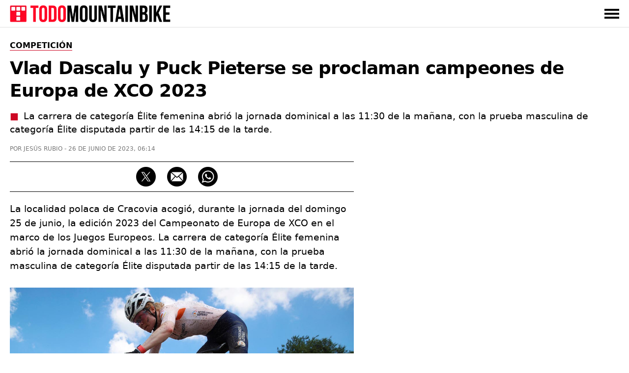

--- FILE ---
content_type: text/html; charset=UTF-8
request_url: https://www.todomountainbike.net/competicion/vlad-dascalu-puck-pieterse-proclaman-campeones-europa-xco-2023
body_size: 13943
content:
<!DOCTYPE html>
<html lang="es">
<head>
  <meta charset="utf-8">
  <meta http-equiv="X-UA-Compatible" content="IE=edge">
  <meta name="viewport" content="initial-scale=1.0,minimum-scale=1.0,maximum-scale=2.0,user-scalable=yes,width=device-width">
  <meta name="robots" content="index, follow, max-image-preview:large, noodp">
<title>Vlad Dascalu y Puck Pieterse se proclaman campeones de Europa de XCO 2023</title>
<link rel="canonical" href="https://www.todomountainbike.net/competicion/vlad-dascalu-puck-pieterse-proclaman-campeones-europa-xco-2023">
<meta name="description" content="La carrera de categoría Élite femenina abrió la jornada dominical a las 11:30 de la mañana, con la prueba masculina de categoría Élite disputada partir de las 14:15 de la tarde.">
<meta property="og:type" content="article">
<meta property="og:title" content="Vlad Dascalu y Puck Pieterse se proclaman campeones de Europa de XCO 2023">
<meta property="og:url" content="https://www.todomountainbike.net/competicion/vlad-dascalu-puck-pieterse-proclaman-campeones-europa-xco-2023">
<meta property="og:description" content="La carrera de categoría Élite femenina abrió la jornada dominical a las 11:30 de la mañana, con la prueba masculina de categoría Élite disputada partir de las 14:15 de la tarde.">
<meta property="og:image" content="https://cdn.todomountainbike.net/images/articles/2023/clasificaciones-campeonato-europa-xco-2023.jpg">
<meta property="og:image:width" content="1200">
<meta property="og:image:height" content="800">
<meta name="twitter:card" content="summary_large_image">
<meta name="twitter:image" content="https://cdn.todomountainbike.net/images/articles/2023/clasificaciones-campeonato-europa-xco-2023.jpg">
<meta name="twitter:site" content="@TodoMTB">
<meta name="twitter:title" content="Vlad Dascalu y Puck Pieterse se proclaman campeones de Europa de XCO 2023">
<meta name="twitter:description" content="La carrera de categoría Élite femenina abrió la jornada dominical a las 11:30 de la mañana, con la prueba masculina de categoría Élite disputada partir de las 14:15 de la tarde.">
<meta name="dc.creator" content="Jesús Rubio">
<meta name="dc.date" content="2023-06-26T06:14:40+02:00">
<meta name="dc.publisher" content="TodoMountainBike">
<script type="application/ld+json">{"@context":"https://schema.org","@graph":[{"@type":"Article","mainEntityOfPage":{"@type":"WebPage","@id":"https://www.todomountainbike.net/competicion/vlad-dascalu-puck-pieterse-proclaman-campeones-europa-xco-2023"},"headline":"Vlad Dascalu y Puck Pieterse se proclaman campeones de Europa de XCO 2023","description":"La carrera de categoría Élite femenina abrió la jornada dominical a las 11:30 de la mañana, con la prueba masculina de categoría Élite disputada partir de las 14:15 de la tarde.","articleBody":"La localidad polaca de Cracovia acogió, durante la jornada del domingo 25 de junio, la edición 2023 del Campeonato de Europa de XCO en el marco de los Juegos Europeos. La carrera de categoría Élite femenina abrió la jornada dominical a las 11:30 de la mañana, con la prueba masculina de categoría Élite disputada partir de las 14:15 de la tarde. En las féminas de máxima categoría, la gran favorita, la neerlandesa Puck Pieterse, no defraudó y se llevó la victoria cruzando la meta en solitario por delante de Mona Mitterwallner, segunda clasificada, y de Sina Frei, tercera en el podio. Jolanda Neff y Loana Lecomte terminaron de completar el Top-5 femenino. En los hombres Élite, el más rápido fue el rumano Vlad Dascalu, primero en cruzar la meta con 14 segundos de ventaja sobre Lars Forster y 19 segundos sobre Luca Braidot, segundo y tercero respectivamente. Luca Schwarzbauer y David Valero, en cuarta y quinta posición, completaron el Top-5 masculino. Clasificaciones del Campeonato de Europa de XCO 2023. Puck Pieterse - 1:18:26 Mona Mitterwallner - 1:18:52 Sina Frei - 1:19:31 Jolanda Neff - 1:19:46 Loana Lecomte - 1:20:03 Anne Terpstra - 1:20:05 Caroline Bohé - 1:20:17 Laura Stigger - 1:20:37 Steffi Haberlin - 1:21:14 Fem Van Empel - 1:21:14 Vlad Dascalu - 1:19:41 Lars Forster - 1:19:55 Luca Braidot - 1:20:00 Luca Schwarzbauer - 1:20:08 David Valero - 1:20:11 Pierre De Froidmont - 1:20:35 Sebastian Fini - 1:20:44 Thomas Litscher - 1:20:49 Marcel Guerrini - 1:20:57 Ondrek Cink - 1:21:10","datePublished":"2023-06-26T06:14:40+02:00","dateModified":"2023-06-26T06:14:40+02:00","author":{"@type":"Person","name":"Jesús Rubio","url":"https://www.todomountainbike.net/autor/jesus-rubio","sameAs":["https://www.linkedin.com/in/jesus-rubio-martinez/"]},"publisher":{"@type":"Organization","name":"TodoMountainBike","url":"https://www.todomountainbike.net","logo":{"@type":"ImageObject","url":"https://cdn.todomountainbike.net/images/logo-todomountainbike-600x60.png","width":600,"height":60},"publishingPrinciples":"https://www.todomountainbike.net/quienes-somos","sameAs":["https://www.youtube.com/@todomountainbike_net","https://x.com/TodoMTB"]},"image":{"@type":"ImageObject","url":"https://cdn.todomountainbike.net/images/articles/2023/clasificaciones-campeonato-europa-xco-2023.jpg","width":800,"height":1200},"url":"https://www.todomountainbike.net/competicion/vlad-dascalu-puck-pieterse-proclaman-campeones-europa-xco-2023","thumbnailUrl":"https://cdn.todomountainbike.net/images/articles/2023/clasificaciones-campeonato-europa-xco-2023.jpg","articleSection":"Competición"},{"@type":"BreadcrumbList","itemListElement":[{"@type":"ListItem","position":1,"name":"TodoMountainBike","item":{"@type":"CollectionPage","@id":"https://www.todomountainbike.net"}},{"@type":"ListItem","position":2,"name":"Competición","item":{"@type":"CollectionPage","@id":"https://www.todomountainbike.net/categoria/competicion"}},{"@type":"ListItem","position":3,"name":"Vlad Dascalu y Puck Pieterse se proclaman campeones de Europa de XCO 2023","item":{"@type":"WebPage","@id":"https://www.todomountainbike.net/competicion/vlad-dascalu-puck-pieterse-proclaman-campeones-europa-xco-2023"}}]}]}</script>
  <link rel="alternate" type="application/rss+xml" title="TodoMountainBike" href="https://www.todomountainbike.net/rss-portada.xml">
    <link rel="preconnect" href="https://cdn.todomountainbike.net/">
  <link rel="preconnect" href="https://www.googletagmanager.com/">
  <link rel="preconnect" href="https://pagead2.googlesyndication.com/">
  <link rel="preconnect" href="https://googleads.g.doubleclick.net">
  <link rel="preconnect" href="https://tpc.googlesyndication.com">
  <link rel="preconnect" href="https://fonts.gstatic.com" crossorigin>
  <link rel="preload" href="https://cdn.todomountainbike.net/images/logo-todomountainbike-600x60.webp" as="image">
  <link rel="dns-prefetch" href="https://www.googletagservices.com/">
  <link rel="dns-prefetch" href="https://www.googleadservices.com/">
  <link rel="dns-prefetch" href="https://fundingchoicesmessages.google.com/">
  <link rel="dns-prefetch" href="https://ajax.googleapis.com/">
  <meta name="msvalidate.01" content="EB564B7E21F06D2F4E998D9BBBE5C0D7">
  <link rel="shortcut icon" type="image/x-icon" href="https://cdn.todomountainbike.net/images/favicon.ico">
  <link rel="icon" href="https://cdn.todomountainbike.net/images/icon.svg" type="image/svg+xml">
  <link rel="icon" href="https://cdn.todomountainbike.net/images/icon.png" type="image/png">
  <link rel="apple-touch-icon" href="https://cdn.todomountainbike.net/images/icon.png" type="image/png">
  <meta name="application-name" content="TodoMountainBike">
  <meta name="msapplication-tooltip" content="TodoMountainBike">
  <meta name="msapplication-starturl" content="https://www.todomountainbike.net">
  <meta name="mobile-web-app-capable" content="yes">
  <meta name="msapplication-task" content="name=TodoMountainBike;action-uri=https://www.todomountainbike.net;icon-uri=https://cdn.todomountainbike.net/images/favicon.ico">
  <meta name="theme-color" content="#FFFFFF">
  <style>@charset "utf-8";a,a:hover,a:visited{color:inherit;text-decoration:none}.header-fixed,.menu{z-index:999;background-color:#fff}.menu ul,.top-nav{-webkit-box-orient:horizontal;max-width:1240px}.header-fixed,.menu,.menu ul{background-color:#fff}#menu-toggle:checked~.menu,#menu-toggle:checked~.menu ul li,.header-fixed{border-bottom:1px solid #e1e1e1;width:100%}.header-fixed{height:55px}.footer-1 p,section{text-align:left}#articleBody h2,#articleBody h3{letter-spacing:-.020em;padding-bottom:20px!important}figcaption,q{font-style:italic}a,abbr,acronym,address,applet,article,aside,audio,b,big,blockquote,body,canvas,caption,center,cite,code,dd,del,details,dfn,div,dl,dt,em,embed,fieldset,figcaption,figure,footer,form,h1,h2,h3,h4,h5,h6,header,hgroup,html,i,iframe,img,ins,kbd,label,legend,li,mark,menu,nav,object,ol,output,p,pre,q,ruby,s,samp,section,small,span,strike,strong,sub,summary,sup,table,tbody,td,tfoot,th,thead,time,tr,tt,u,ul,var,video{margin:0;padding:0;border:0;vertical-align:baseline}html{height:100%;font-size:10px}script,noscript{width:0;height:0;margin:0;padding:0;border:0}article,aside,details,figcaption,figure,footer,header,hgroup,main,menu,nav,section,div{display:block}a,caption,em,figcaption,h1,h2,h3,h4,h5,h6,input,li,ol,p,q,span,strong,time,ul,table,dl{font-family:system-ui,"Segoe UI",Roboto,Helvetica,Arial,sans-serif;-webkit-font-smoothing:antialiased}strong,b{font-weight:600}.center,.pagination-box,figcaption,#footer{text-align:center}.clear{clear:both}.no-style-list{list-style:none}.no-style-list:before{content:none!important}.relative{position:relative}#barraaceptacion{padding:20px;background-color:#000;color:#fff;font-family:system-ui,"Segoe UI",Roboto,Helvetica,Arial,sans-serif;font-size:1.2rem;text-align:center;line-height:2rem}.info{color:#FCF306!important}#menu-toggle,.invisible,.linea-footer,.mobile{display:none}img.invisible{display:none;height:0!important;width:0!important;padding:0!important;margin:0!important;border:none!important}.header-fixed,.logo{display:block;padding:0;margin:0}.header-fixed{position:fixed;top:0}.logo{text-indent:-9999px;width:340px;height:34px}.top-nav{display:-webkit-box;display:-ms-flexbox;display:flex;-webkit-box-direction:normal;-ms-flex-direction:row;flex-direction:row;-webkit-box-align:center;-ms-flex-align:center;align-items:center;-webkit-box-pack:justify;-ms-flex-pack:justify;justify-content:space-between;color:#000;height:55px;text-transform:uppercase;margin:0 auto;padding:0}#menu-toggle:checked~.menu,.menu-button-container{-webkit-box-orient:vertical;-webkit-box-direction:normal}.top-nav a,top-nav a:visited{color:#000;text-decoration:none}.top-nav a:hover{color:#cd0723;text-decoration:none}.menu{display:none}.menu ul{width:100%;-webkit-box-direction:normal;-ms-flex-direction:row;flex-direction:row;list-style-type:none;margin:0;padding:0}.menu ul li{margin:0;overflow:hidden}.menu-button-container{display:-webkit-box;display:-ms-flexbox;display:flex;height:100%;width:30px;cursor:pointer;-ms-flex-direction:column;flex-direction:column;-webkit-box-pack:center;-ms-flex-pack:center;justify-content:center;-webkit-box-align:center;-ms-flex-align:center;align-items:center}.menu-text{-webkit-box-pack:end;-ms-flex-pack:end;justify-content:flex-end}.menu-button,.menu-button::after,.menu-button::before{display:block;background-color:#000;position:absolute;height:4px;width:30px}.in-article,.in-article600{display:flex;text-align:center!important;}.article-1,.article-2,.article-3,.article-4,.article-5,.article-6{position:relative;background:#090909}.menu-button::before{content:'';margin-top:-8px}.menu-button::after{content:'';margin-top:8px}#menu-toggle:checked+.menu-button-container .menu-button::before{margin-top:0;-webkit-transform:rotate(405deg);-ms-transform:rotate(405deg);transform:rotate(405deg)}#menu-toggle:checked+.menu-button-container .menu-button{background:#fff0}#menu-toggle:checked+.menu-button-container .menu-button::after{margin-top:0;-webkit-transform:rotate(-405deg);-ms-transform:rotate(-405deg);transform:rotate(-405deg)}#menu-toggle:checked~.menu{display:block;position:absolute;top:56px;-ms-flex-direction:column;flex-direction:column;max-width:1240px;-webkit-box-pack:center;-ms-flex-pack:center;justify-content:center;-webkit-box-align:center;-ms-flex-align:center;align-items:center;padding-bottom:20px}#menu-toggle:checked~.menu-button-container{display:-webkit-box;display:-ms-flexbox;display:flex}#menu-toggle:checked~#menu-toggle~.menu ul>li{height:0;margin:0;padding:0;border:0}#menu-toggle:checked~.menu ul li{padding:8px 0;display:-webkit-box;display:-ms-flexbox;display:flex;-webkit-box-pack:left;-ms-flex-pack:left;justify-content:left;margin:0;color:#000;background-color:#fff;font-size:14px;font-weight:600}.last-child{margin-bottom:30px!important}.last-menu{height:40px;border-bottom:none!important;display:-webkit-box!important;display:-ms-flexbox!important;display:flex!important;-webkit-box-orient:horizontal!important;-webkit-box-direction:normal!important;-ms-flex-direction:row!important;flex-direction:row!important;-webkit-box-align:center!important;-ms-flex-align:center!important;align-items:center!important;-webkit-box-pack:justify!important;-ms-flex-pack:justify!important;justify-content:space-between!important;width:80%!important;margin-left:auto!important;margin-right:auto!important;margin-top:20px!important}.title-menu{letter-spacing:0!important;border-bottom:1px solid #e7e7e7!important;overflow:visible!important;line-height:17px!important}.title-menu span{display:block!important;border-bottom:1px solid #cd0723!important;padding-bottom:8px!important;margin-bottom:-9px!important;font-size:17px!important;line-height:17px!important}.searchbox input{width:100%;height:30px;border:1px solid #000;margin:20px 0;padding:10px;color:#757575;font-size:13px;background-color:#fff;-webkit-appearance:none;text-transform:uppercase}.contenedor{display:block;background-color:#fff;color:#000;z-index:1;width:100%;max-width:1240px;margin:0 auto;padding-bottom:30px;padding-top:55px}.title-section{letter-spacing:0;border-bottom:1px solid #e1e1e1;overflow:visible;width:100%;height:31px;padding:5px 0}.title-shadow{text-shadow:1px 1px 15px #383838}.title-home{color:#fff;border:none!important}.title-home:before{content:"Portada";color:#000;border-bottom:1px solid #cd0723;padding:3px 0;margin:9px 0;font-size:17px;line-height:17px;text-transform:uppercase;font-weight:700}.title-section h1,.title-section h2,.title-section h3,.title-section span{display:inline-block;border-bottom:1px solid #cd0723;padding:5px 0;margin:9px 0;font-size:18px;line-height:17px;text-transform:uppercase;font-weight:600}.footer-1 p,.footer-2 p,.footer-2 ul,.footer-3 p,.footer-3 ul{font-size:15px}.grid-portada{list-style:none;display:grid;grid-auto-columns:1fr;grid-template-columns:repeat(8,1fr);grid-template-rows:350px 250px;grid-gap:15px;grid-template-areas:"article-1 article-1 article-1 article-1 article-2 article-2 article-2 article-2 " "article-1 article-1 article-1 article-1 article-3 article-3 article-4 article-4 ";width:100%;padding-top:30px;padding-bottom:30px}.grid-portada-down{display:-ms-grid;display:grid;grid-auto-columns:1fr;-ms-grid-columns:1fr 2px 1fr 2px 1fr;grid-template-columns:1fr 1fr 1fr;-ms-grid-rows:300px;grid-template-rows:300px;grid-gap:15px;grid-template-areas:"article-1 article-2 article-3";width:100%;padding-top:15px}.grid-categorias-portada,.grid-footer,.grid-related,.grid-secciones-articulo,.grid-videos,.grid-master{grid-auto-columns:1fr;-ms-grid-rows:auto;grid-template-rows:auto}.grid-categorias-portada img:hover,.grid-portada img:hover,.grid-master article:hover,.grid-portada-down article:hover,.grid-related img:hover,.grid-secciones-articulo img:hover,.grid-videos img:hover{-webkit-filter:brightness(115%);filter:brightness(115%)}.about-nav li a:hover,.grid-categorias-portada a:hover,.grid-related a:hover,.grid-master a:hover,.grid-secciones-articulo a:hover,.grid-videos a:hover,.legal-nav li a:hover,.redhover:hover,.site-nav li a:hover{text-decoration:none;color:#cd0723}.grid-portada a:hover,.grid-portada-down a:hover{text-decoration:none;color:#fff}.article-1{grid-area:article-1}.article-2{grid-area:article-2}.article-3{grid-area:article-3}.article-4{grid-area:article-4}.article-5{grid-area:article-5}.article-6{grid-area:article-6}.hero{position:absolute;width:100%;height:100%;object-fit:cover;top:0;left:0;right:0;bottom:0;opacity:.8;filter:alpha(opacity=80)}.header-portada{position:absolute;bottom:10px;left:10px;width:calc(100% - 30px);height:auto;margin:0;padding:0}.title-portada{font-size:31px;font-weight:600;color:#fff;line-height:37px;margin:10px 0;padding:0}.title-post{margin:10px 0}.categoria-portada,.fecha-portada,.author-portada,.article-category-portada{font-size:11px;color:#fff;line-height:11px;margin:0}.categoria-portada{font-weight:600;padding:4px 6px;background-color:#cd0723;text-transform:uppercase;display:inline}.boton-ver-mas,.fecha-portada,.author-portada,.article-category-portada{font-weight:400;text-transform:uppercase}.categoria-master{position:relative;bottom:18px}.fecha-portada,.author-portada,.article-category-portada{padding:0}.author-portada:after,.article-category-portada:before{content:" | "}.title-xs-portada{font-size:21px;line-height:27px}.title-xs{font-size:21px;line-height:27px}.title-xxs{font-size:21px;line-height:27px}.black{color:#000!important}.grey{color:#757575!important}.no-bottom{padding-bottom:0!important}.more5-bottom{padding-bottom:5px!important}.no-margin-bottom{margin-bottom:0!important}.no-margin-top{margin-top:0!important}.relative{position:relative}.margin-20{margin:20px 0!important}.no-top{padding-top:0!important}.top-35{padding-top:35px!important}.link-articulo{width:100%;height:100%;position:absolute;top:0;left:0}.grid-categorias-portada,.grid-secciones-articulo{display:-ms-grid;display:grid;-ms-grid-columns:1fr 50px 1fr 50px 1fr;grid-template-columns:1fr 1fr 1fr;grid-gap:50px 50px;grid-template-areas:"section-1 section-2 section-3";width:100%;padding-top:30px}.grid-secciones-articulo{padding-top:0}.section-1{-ms-grid-row:1;-ms-grid-column:1;grid-area:section-1}.section-2{-ms-grid-row:1;-ms-grid-column:3;grid-area:section-2}.section-3{-ms-grid-row:1;-ms-grid-column:5;grid-area:section-3}.boton-ver-mas{float:right;font-size:12px;line-height:24px;padding-top:14px;color:#757575;text-decoration:none;cursor:pointer}.boton-ver-mas:hover{color:#cd0723!important}.boton-ver-mas:visited{color:#757575}.top-section-article,.down-section-article{display:block;padding-bottom:20px;padding-top:20px}#articleSection{text-transform:uppercase;display:inline;border-bottom:solid 1px #cd0723;font-size:16px;font-weight:600;color:#000;line-height:16px;margin:0}.articleSection,.categoria-section{padding:4px 6px;text-transform:uppercase;background-color:#cd0723;display:inline}#articleSubSection{padding:3px 6px;text-transform:uppercase;background-color:#fff;border:solid 1px #000}.top-section-article img,.down-section-article img{width:100%;height:200px;margin:0;padding:0;display:block;object-fit:cover}.top-section-article a{width:100%;height:-webkit-fit-content;height:-moz-fit-content;height:fit-content;margin:0;padding:0;position:relative}.categoria-section{font-size:11px;font-weight:600;color:#fff;line-height:11px;margin:0;position:absolute;left:0;bottom:0}.footer-1 span,.grid-footer{margin-left:auto;margin-right:auto}.grid-related,.grid-videos{display:-ms-grid;display:grid;-ms-grid-columns:1fr 30px 1fr 30px 1fr 30px 1fr;grid-template-columns:1fr 1fr 1fr 1fr;grid-gap:0 30px;grid-template-areas:"content-1 content-2 content-3 content-4";width:100%;padding-top:5px}.grid-master,.grid-section-article-post{display:-ms-grid;display:grid;-ms-grid-columns:1fr 30px 1fr 30px 1fr 30px 1fr 30px 1fr;grid-template-columns:repeat(5,1fr);grid-gap:0 30px;width:100%;padding-top:5px}.grid-related{padding-bottom:30px}.grid-posts{grid-template-areas:none;grid-template-columns:1fr 1fr 1fr 1fr 1fr;-ms-grid-columns:1fr 30px 1fr 30px 1fr 30px 1fr 30px 1fr}.related-1,.video-1{-ms-grid-row:1;-ms-grid-column:1;grid-area:content-1}.related-2,.video-2{-ms-grid-row:1;-ms-grid-column:3;grid-area:content-2}.related-3,.video-3{-ms-grid-row:1;-ms-grid-column:5;grid-area:content-3}.related-4,.video-4{-ms-grid-row:1;-ms-grid-column:7;grid-area:content-4}.footer-1,.footer-2,.footer-3{-ms-grid-row:1}#footer{width:100%;padding:30px 0;background-color:#000;color:#e1e1e1;position:absolute;z-index:100;overflow:hidden}.grid-footer{display:-ms-grid;display:grid;-ms-grid-columns:2fr 1fr 1fr;grid-template-columns:2fr 1fr 1fr;grid-gap:0;grid-template-areas:"footer-1 footer-2 footer-3";max-width:1240px}.footer-1{-ms-grid-column:1;grid-area:footer-1;border-right:1px solid #e1e1e1}.footer-1 p{color:#e1e1e1;padding:30px 50px;line-height:25px}.footer-1 span{display:inline-block;padding-bottom:30px}.footer-2{-ms-grid-column:2;grid-area:footer-2}.footer-3{-ms-grid-column:3;grid-area:footer-3}.logo-footer{display:block;text-indent:-9999px;width:334px;height:35px;margin:0}.footer-facebook,.footer-instagram,.footer-twitter,.footer-youtube,.footer-whatsapp,.footer-google-news,.footer-mail,.footer-threads{text-indent:-9999px;width:40px;height:40px;background-size:40px 40px;background-repeat:no-repeat;float:left;margin-right:20px;display:block}.footer-google-news{background-image:url(https://cdn.todomountainbike.net/images/footer-google-newsv1.png)}@supports (background-image:url(https://cdn.todomountainbike.net/images/footer-google-newsv1.webp)){.footer-google-news{background-image:url(https://cdn.todomountainbike.net/images/footer-google-newsv1.webp)}}.footer-mail{background-image:url(https://cdn.todomountainbike.net/images/footer-mailv1.png)}@supports (background-image:url(https://cdn.todomountainbike.net/images/footer-mailv1.webp)){.footer-mail{background-image:url(https://cdn.todomountainbike.net/images/footer-mailv1.webp)}}.footer-whatsapp{background-image:url(https://cdn.todomountainbike.net/images/footer-whatsappv1.png)}@supports (background-image:url(https://cdn.todomountainbike.net/images/footer-whatsappv1.webp)){.footer-whatsapp{background-image:url(https://cdn.todomountainbike.net/images/footer-whatsappv1.webp)}}.footer-facebook{background-image:url(https://cdn.todomountainbike.net/images/footer-facebookv2.png)}@supports (background-image:url(https://cdn.todomountainbike.net/images/footer-facebookv1.webp)){.footer-twitter{background-image:url(https://cdn.todomountainbike.net/images/footer-facebookv1.webp)}}.footer-twitter{background-image:url(https://cdn.todomountainbike.net/images/footer-xtwitterv1.png)}@supports (background-image:url(https://cdn.todomountainbike.net/images/footer-xtwitterv1.webp)){.footer-twitter{background-image:url(https://cdn.todomountainbike.net/images/footer-xtwitterv1.webp)}}.footer-youtube{background-image:url(https://cdn.todomountainbike.net/images/footer-youtubev1.png)}@supports (background-image:url(https://cdn.todomountainbike.net/images/footer-youtubev1.webp)){.footer-youtube{background-image:url(https://cdn.todomountainbike.net/images/footer-youtubev1.webp)}}.footer-2 p,.footer-3 p{color:#fff;margin:0;padding:0;text-transform:uppercase;font-weight:600}.footer-2 ul,.footer-3 ul{color:#e1e1e1;margin:6px 0;padding:0;font-weight:400;list-style:none}.footer-2 p,.footer-2 ul{text-align:left;padding-left:100px}.footer-2 ul li,.footer-3 ul li{padding:7px 0}.footer-3 p,.footer-3 ul{text-align:right}#Article{padding-bottom:30px;margin:0;min-height:1000px;padding-top:30px}.articleSection{font-size:13px;font-weight:600;color:#fff;line-height:13px;margin:0}#articleSubSection{font-size:13px;font-weight:600;color:#000;line-height:13px}.article-metadata{display:inline-flex;list-style:none}.article-date{margin-left:2px}#category-name,#headline,#tag-name{font-size:36px;font-weight:700;color:#000;line-height:46px;margin:15px 0;padding:0;letter-spacing:-.025em;text-transform:none}#category-description,#tag-description{font-size:18px;line-height:26px;display:block;margin-bottom:10px;padding:0;color:#383838}#author,#category-title,#datePublished,#tag-title{font-size:12px;font-weight:400;color:#757575;line-height:12px;margin:0;padding:0;text-transform:uppercase}#author:before{content:"POR "}#author:after{content:" - "}.content-post-box{width:100%;display:-webkit-box;display:-ms-flexbox;display:flex;-webkit-box-pack:justify;-ms-flex-pack:justify;justify-content:space-between}#articleBody{width:700px;text-align:left;display:block;padding:0;margin:0}#articleBody table{border:none;width:100%}#articleBody a{font-weight:600;text-decoration:underline;text-decoration-color:#cd0723}#articleBody a:hover{color:#cd0723}#articleBody h2{font-size:24px;font-weight:600;color:#000;line-height:34px}#articleBody h3{font-size:21px;font-weight:600;color:#000;line-height:31px;padding:0}#articleBody dl,#articleBody ol,#articleBody p,#articleBody ul,#articleBody table{font-size:19px;font-weight:400;color:#000;line-height:29px;padding-bottom:20px;margin:0}#articleBody ul li,#articleBody ol li,#articleBody dl dt,#articleBody dl dd{margin-bottom:10px}#articleBody ul li p,#articleBody ol li p{display:inline}#articleBody ul,#articleBody dl{list-style:none}#articleBody ul li:before{content:"■";color:#cd0723;padding-right:10px}#articleBody ol,#articleBody ul,#articleBody dl{list-style-position:inside}#articleBody dt{font-weight:700}#articleBody img,#articleBody div{display:block;border:none;height:auto;margin:0 auto;padding-bottom:20px;}#articleBody img,#articleBody figure{border:none;width:100%;height:auto;margin:0}.social-share{width:700px;height:40px;margin:20px 0;padding:10px 0;border-top:solid 1px;border-bottom:solid 1px;text-align:center}.social-share p{display:none}.social-share li{display:inline-block}#ads-sticky_250{width:300px;height:250px;padding:0;float:right;position:sticky;position:-webkit-sticky;top:90px;margin-top:-60px;min-height:250px}#ads-sticky_600{width:300px;height:600px;padding:0;float:right;position:sticky;position:-webkit-sticky;top:90px;margin-top:-60px;min-height:250px}.ad-300x600{display:block;margin-left:auto;margin-right:auto;width:300px;height:600px;padding:0}figcaption{color:#757575;display:block;background-color:#fff;width:100%;margin:0;padding:0;border:0;font-size:13px;line-height:20px;top:-20px!important;position:relative}.videodiv embed,.videodiv iframe,.videodiv object{width:100%;height:420px;margin:0;padding:0}.videodivbox{width:100%;height:420px;overflow:hidden;margin-bottom:20px;display:block}.instagram-media,.twitter-tweet{margin:0 auto 20px!important}p#description{font-size:19px!important;line-height:27px!important;letter-spacing:0!important;margin-bottom:20px}p#description:before{content:"■";color:#cd0723;padding-right:10px}.price{display:block;font-size:19px;line-height:29px;font-weight:700;float:left}.check-out{display:block;float:right;font-size:15px;line-height:29px;font-weight:700;color:#fff;background-color:#cd0723;padding:0 10px}.check-out a:hover{color:#fff!important}.img25{width:25%!important}.separator{width:100%;border-top:solid 3px #222;margin:20px 0}@media only screen and (max-width:300px){.logo{width:200px!important;height:20px!important}}@media only screen and (min-width:600px) and (max-width:1240px){.content-post-box{margin-left:auto;margin-right:auto;display:block!important}#ads-sticky_600{display:block!important;width:100%;height:600px;text-align:center;position:relative;top:auto;padding:0;float:none!important;margin-top:0;margin-left:auto;margin-right:auto}.top-nav,.deeplinking{padding-left:15px;padding-right:15px}.menu ul,.deeplinking{width:100%;max-width:calc(100% - 30px)}#menu-toggle:checked~.menu{overflow-y:scroll;-webkit-overflow-scrolling:touch;left:0;padding-left:15px}.last-menu{width:100%!important;max-width:calc(100% - 30px)!important;padding:20px 15px!important}.searchbox input{width:calc(100% - 30px)}.contenedor{max-width:calc(75%)!important;overflow-x:hidden}.grid-footer{max-width:calc(75%)!important}.title-xs{font-size:17px;line-height:23px}.categoria-portada,.fecha-portada,.author-portada,.article-category-portada{font-size:9px;line-height:9px}.down-section-article img{width:25%!important}}@media only screen and (max-width:1240px){.separator{width:calc(100% + 30px);margin-left:-15px}.title-xs{font-size:21px!important;line-height:27px!important}.title-xxs{font-size:19px!important;line-height:25px!important}.content-1{grid-area:content-1}.content-2{grid-area:content-2}.content-3{grid-area:content-3}.content-4{grid-area:content-4}.content-5{grid-area:content-5}.deeplinking-box{overflow-x:scroll!important}.videodiv embed,.videodiv iframe,.videodiv object{height:230px!important}.videodivbox{height:230px!important}.short{aspect-ratio:9 / 16!important}.videobox lite-youtube{}.border-top{border-top:solid 1px #e1e1e1}.no-border-top{border-top:none!important}.bottom-10{padding-bottom:10px!important}.content-post-box{display:block}.mobile{display:block!important}.logo{width:240px;height:24px}.top-nav,.deeplinking{padding-left:15px;padding-right:15px}.menu ul,.deeplinking{width:100%;max-width:calc(100% - 30px)}#menu-toggle:checked~.menu{overflow-y:scroll;-webkit-overflow-scrolling:touch;left:0;padding-left:15px}.last-menu{width:100%!important;max-width:calc(100% - 30px)!important;padding:20px 15px!important}.searchbox input{width:calc(100% - 30px)}.contenedor{max-width:calc(100% - 30px)}.grid-portada{list-style:none;display:grid;grid-template-columns:1fr;grid-template-rows:repeat(4,250px);grid-gap:10px;padding-top:30px;padding-bottom:30px;grid-template-areas:"article-1" "article-2" "article-3" "article-4"}.grid-portada-down{display:-ms-grid;display:grid;-ms-grid-columns:1fr;grid-template-columns:1fr;-ms-grid-rows:280px 2px 280px 2px 280px;grid-template-rows:280px 280px 280px;grid-gap:15px;grid-template-areas:"article-1" "article-2" "article-3"}.article-1,.article-2,.article-3,.article-4,.article-5,.article-6,.footer-1,.footer-2,.footer-3,.section-1,.section-2,.section-3{-ms-grid-column:1}.article-1,.section-1{-ms-grid-row:1}.article-2,.footer-3,.section-2{-ms-grid-row:3}.article-3,.section-3{-ms-grid-row:5}.title-portada{font-size:21px;line-height:27px}.title-post{font-size:31px;font-weight:600;color:#fff;line-height:37px;margin:10px 0;padding:0}.no-margin-right{margin-right:0!important}.no-padding-top{padding-top:0!important}.grid-categorias-portada,.grid-secciones-articulo{display:-ms-grid;display:grid;-ms-grid-columns:1fr;grid-template-columns:1fr;-ms-grid-rows:auto;grid-template-rows:auto;grid-gap:0;grid-template-areas:"section-1" "section-2" "section-3"}.grid-posts{grid-template-areas:none!important}.grid-related,.grid-videos,.grid-master{display:grid;grid-template-columns:1fr 1fr;grid-template-rows:auto;grid-gap:15px;grid-template-areas:"content-1 content-1" "content-2 content-3" "content-4 content-5";padding-top:30px;padding-bottom:15px}.grid-section-article-post{display:flex;overflow:auto;width:100%;scroll-snap-type:x mandatory}.down-section-article{flex:0 0 60vw;scroll-snap-align:center}.related-1,.video-1{-ms-grid-row:1;-ms-grid-column:1}.related-2,.video-2{-ms-grid-row:3;-ms-grid-column:1}.related-3,.video-3{-ms-grid-row:5;-ms-grid-column:1}.related-4,.video-4{-ms-grid-row:7;-ms-grid-column:1}.grid-footer{display:-ms-grid;display:grid;-ms-grid-columns:1fr;grid-template-columns:1fr;-ms-grid-rows:auto;grid-template-rows:auto;grid-gap:1px 1px;grid-template-areas:"footer-1" "footer-2" "footer-3"}.footer-1{border:none;-ms-grid-row:1}.footer-1 p{text-align:center;padding:30px}.footer-2{-ms-grid-row:2}.logo-footer{width:280px;height:29px;margin:0 auto}.linea-footer{display:block;height:1px;border:0;border-top:1px solid #e1e1e1;padding:0;width:80%;margin-left:auto;margin-right:auto;margin-bottom:30px}.footer-2 p,.footer-2 ul,.footer-3 p,.footer-3 ul{text-align:center;padding:5px 0}#Article{padding-bottom:20px}#category-name,#headline,#tag-name{font-size:27px;line-height:37px;font-weight:700}#category-description,#tag-description{font-size:17px;line-height:27px}#articleBody,.social-share{width:100%}#articleBody ol,#articleBody p,#articleBody ul{font-size:19px}#articleBody table{font-size:1.6rem}#articleBody img{width:calc(100% + 30px);margin-left:-15px;object-fit:cover}#ads-sticky_250{display:block!important;width:100%;height:250px;text-align:center;position:relative;top:auto;padding:0;float:none!important;margin-top:0;margin-left:auto;margin-right:auto}#ads-sticky_600{display:block!important;width:100%;height:600px;text-align:center;position:relative;top:auto;padding:0;float:none!important;margin-top:0;margin-left:auto;margin-right:auto}.in-article,.ad-300x250{display:block!important;width:calc(100% + 30px)!important;min-height:250px;margin-left:-15px!important;margin-bottom:10px!important;padding:0;text-align:center!important}.in-article600{display:block!important;width:300px!important;height:600px;margin:0 auto 20px auto!important;padding:0;text-align:center;overflow:hidden;min-height:250px}.ad-in-article{display:block;margin:10px 0;text-align:center}.ad-slot{position:relative;display:block;width:100%;max-width:300px;margin:0 auto}.ad-slot::before{content:"";display:block;width:100%;aspect-ratio:300/250}.ad-slot>ins.adsbygoogle{position:absolute;inset:0;display:block!important;width:100%!important;height:100%!important;margin:0!important;float:none!important;text-align:center!important;font-size:0;line-height:0}@media (min-width:380px){.ad-slot{max-width:336px}.ad-slot::before{aspect-ratio:336/280}}.ad-300x600{display:block;margin-left:auto;margin-right:auto;width:100%;height:600px;padding:0;overflow:hidden}}.section-category,.section-tag{display:block;width:100%;padding-top:75px;padding-bottom:10px;margin:0;border-bottom:1px solid #e1e1e1;text-align:center}.section-category p,.section-tag p{max-width:1240px;margin:0 auto}.admazon-box{width:100%;min-height:250px;text-align:center!important}.admazon{width:300px;height:250px;margin:0 auto;display:block;text-indent:-9999px}#category-title,#tag-title{font-size:15px;font-weight:600;color:#000;line-height:15px;margin:0;text-transform:uppercase;border-bottom:solid 1px #cd0723}.pagination-box{width:100%;margin:0;padding:20px 0}.pagination{display:inline-block;margin-left:auto;margin-right:auto}.pagination a,.pagination span{color:#000;float:left;padding:8px 16px;text-decoration:none;border:1px solid #757575;font-size:17px;font-weight:600;margin:0 20px}.pagination span{text-decoration:line-through}.pagination a.active{background-color:#4caf50;color:#fff;border:1px solid #4caf50}.pagination a:hover:not(.active){color:#fff;background-color:#cd0723}q:after,q:before{font-style:normal;content:'"'}.content-about-box{display:block;width:100%;max-width:800px;margin:0 auto;padding-top:30px}.header-box{display:-ms-grid;display:grid}ins.adsbygoogle[data-ad-status="unfilled"]{visibility:hidden;}ins.adsbygoogle-noablate[data-anchor-shown="true"]{position:fixed;left:0;right:0;bottom:0;margin:0 auto;max-width:100vw;z-index:2147483647}@media (min-width:1024px){ins.adsbygoogle-noablate[data-anchor-shown="true"]{max-width:1240px}}@media (max-width:1023px){body:has(ins.adsbygoogle-noablate[data-anchor-shown="true"]){padding-bottom:120px}}ins.adsbygoogle{display:block !important;margin: 0 auto !important;float: none !important;font-size:inherit;line-height:inherit}.gcsc-find-more-on-google-branding,.gcse-branding,.gcsc-branding{display:none!important}.gsc-control-cse{margin:0!important;padding:0!important}.author-img-link{height:200px!important}.shoplink{padding:10px;background-color:#cd0723;color:#ffffff!important;font-weight:700;text-align:center;display:block;width:80%;margin:0 auto;border:solid 1px #000}.shoplink:hover{color:#ffffff!important;text-decoration:underline!important}.shoplink:after{display:block;content:"* Accediendo a este enlace, estás apoyando a TodoMountainBike con una pequeña comisión de la venta.";font-size:1.4rem;font-weight:400;line-height:2.4rem}.videobox{margin-bottom:20px!important;width:calc(100% + 30px);margin-left:-15px!important;height:auto!important;aspect-ratio:16 / 9;padding:0!important}.vframe{margin-bottom:20px!important;width:100%;height:auto!important;aspect-ratio:16 / 9;padding:0!important}.related-articles{display:inline-block}.no-padding-bottom{padding-bottom:0!important}.full-title-link{width:100%;height:100%;display:block;text-decoration:none}.m20bottom{margin-bottom:20px}.summary{font-size:15px;line-height:25px;margin-top:10px;color:#383838}.section-links{list-style:none}.section-links li{display:inline-flex}.social-footer{display:inline-flex;margin-bottom:30px}.full-title-link:visited{color:inherit!important;text-decoration:none!important}.adslot_1{min-width:300px;min-height:250px}p.square:before{list-style:none;content:"■";color:#cd0723;padding-right:10px}.no-decoration{text-decoration:none!important}.slot_250{display:block;margin-left:auto;margin-right:auto;width:300px;height:250px!important;padding:0}.slot_600{display:block;margin-left:auto;margin-right:auto;width:100%;height:600px!important;padding:0}.top20{padding-top:20px}.resume{font-size:15px;line-height:25px;margin:0;padding-bottom:10px}.deeplinking{width:100%;background:#f5f5f5;border-bottom:solid 1px #e3e3e3}.deeplinking-box{white-space:nowrap;width:100%;height:32px;display:flex;font-size:15px;max-width:1240px;margin:0 auto;color:#1e1e1e;overflow:hidden}.deeplinking-title{padding-right:15px;font-weight:700;line-height:32px}.deeplinking-list{list-style:none;display:flex;width:100%;justify-content:space-between}.deeplinking-list-item{padding:0;margin-right:10px;line-height:32px}.deeplinking-last-item{margin-right:0!important}.deeplinking-list-item:before{content:"■";color:#cd0723;padding-right:5px}.aviso-traduccion{font-style:italic;color:#000;font-size:15px;padding:0 0 20px 0;width:100%;display:block;margin:0 auto;margin-bottom:20px}#articleBody figure{margin:10px 0}#articleBody figure picture{display:block;line-height:0}#articleBody .content-block,#articleBody .content-block img{display:block;border:0;height:auto;margin:0 auto}#articleBody .content-block{padding-bottom:20px}#articleBody figure img{padding-bottom:0}#articleBody figure>figcaption{margin-top:8px}#articleBody figure img{display:block;width:100%;max-width:100%;height:auto;margin:0}@media(max-width:1240px){#articleBody img{width:100%;margin-left:0;object-fit:contain}}@media(max-width:768px){#articleBody figure>img,#articleBody figure picture>img{width:100vw;max-width:100vw;margin-left:50%;transform:translateX(-50%);height:auto}}@supports(width:100svw){@media(max-width:768px){#articleBody figure>img,#articleBody figure picture>img{width:100svw;max-width:100svw;margin-left:50%;transform:translateX(-50%)}}}@media(max-width:768px){body{overflow-x:hidden}}#articleBody figure>figcaption{color:#757575;display:block;width:100%;margin:6px 0 0;padding:0;border:0;font-size:clamp(14px,0.94rem + 0.1vw,16px);line-height:1.45;position:static;top:auto;box-sizing:border-box}@media(max-width:768px){#articleBody figure>figcaption{padding-inline:16px;margin-top:8px}}.tmb-ad-inarticle-mobile{display:none}.tmb-ad-inarticle-mobile .tmb-ad-slot{display:block;position:relative;clear:both;width:100%;max-width:100%;margin:0 auto;box-sizing:border-box;overflow:hidden}@media(max-width:768px){.tmb-ad-inarticle-mobile{display:block;margin:10px 0}.tmb-ad-inarticle-mobile .tmb-ad-slot{--w:336;--h:280;width:100vw!important;max-width:100vw!important;margin-left:50%!important;transform:translateX(-50%)!important;min-height:calc(100vw*var(--h)/var(--w))}}@supports(width:100svw){@media(max-width:768px){.tmb-ad-inarticle-mobile .tmb-ad-slot{width:100svw!important;max-width:100svw!important;margin-left:50%!important;transform:translateX(-50%)!important;min-height:calc(100svw*var(--h)/var(--w))}}}.tmb-ad-inarticle-mobile .tmb-ad-slot>ins.adsbygoogle{display:block!important;width:100%!important;height:auto!important;margin:0!important;line-height:0;font-size:0;float:none!important;text-align:center!important}</style>
<script async src="https://pagead2.googlesyndication.com/pagead/js/adsbygoogle.js?client=ca-pub-7834895389070797" crossorigin="anonymous"></script>
<script async src="https://www.googletagmanager.com/gtag/js?id=G-V0DRVKZX85"></script>
<script>
window.dataLayer = window.dataLayer || [];
function gtag(){dataLayer.push(arguments);}
gtag('js', new Date());
gtag('config', 'G-V0DRVKZX85');
</script>
</head>

<body>
  <header class="header-fixed">
    <div class="top-nav">
      <div id="logo">
        <figure>
          <a href="https://www.todomountainbike.net">
            <picture>
              <source srcset="https://cdn.todomountainbike.net/images/logo-todomountainbike-600x60.webp" type="image/webp">
              <source srcset="https://cdn.todomountainbike.net/images/logo-todomountainbike-600x60.png" type="image/png">
              <img class="logo" src="https://cdn.todomountainbike.net/images/logo-todomountainbike-600x60.webp" width="340" height="34" alt="TodoMountainBike">
            </picture>
          </a>
        </figure>
      </div>
      <input id="menu-toggle" type="checkbox">
      <label class='menu-button-container' for="menu-toggle">
        <span class='menu-button'></span>
      </label>
      <nav class="menu">
        <div class="searchbox">
          <form action="https://www.todomountainbike.net/buscador" method="get">
            <input name="buscar" id="buscar" type="search" value="" maxlength="100" placeholder="Buscar en TodoMountainBike">
          </form>
        </div>
        <ul>
          <li class="title-menu last-child"><span>Secciones</span></li>
          <li><a href="https://www.todomountainbike.net/categoria/general">General</a></li>
          <li><a href="https://www.todomountainbike.net/categoria/bicicletas">Bicicletas</a></li>
          <li><a href="https://www.todomountainbike.net/categoria/componentes">Componentes</a></li>
          <li><a href="https://www.todomountainbike.net/categoria/equipamiento">Equipamiento</a></li>
          <li><a href="https://www.todomountainbike.net/categoria/mecanica">Mecánica</a></li>
          <li><a href="https://www.todomountainbike.net/categoria/competicion">Competición</a></li>
          <li><a href="https://www.todomountainbike.net/categoria/pruebas">Pruebas</a></li>
          <li class="last-child"><a href="https://www.todomountainbike.net/categoria/videos">Vídeos</a></li>
        </ul>
        <ul>
          <li class="title-menu"><span>Redes sociales</span></li>
          <li class="last-menu"><a class="footer-twitter" href="https://x.com/TodoMTB" target="_blank" rel="me noopener noreferrer nofollow" aria-label="Perfil de TodoMountainBike en X (Twitter)"><span aria-hidden="true">X</span></a><a class="footer-youtube no-margin-right" href="https://www.youtube.com/@todomountainbike_net" target="_blank" rel="me noopener noreferrer nofollow" aria-label="Canal de TodoMountainBike en YouTube"><span aria-hidden="true">YouTube</span></a></li>
        </ul>
      </nav>
    </div>
  </header>
<main id="main-content" class="contenedor">
<article id="Article">
<header class="article-hero article-header">
<span id="articleSection">Competición</span>
<h1 id="headline">Vlad Dascalu y Puck Pieterse se proclaman campeones de Europa de XCO 2023</h1>
<p id="description">La carrera de categoría Élite femenina abrió la jornada dominical a las 11:30 de la mañana, con la prueba masculina de categoría Élite disputada partir de las 14:15 de la tarde.</p>
<a id="author" rel="author" href="https://www.todomountainbike.net/autor/jesus-rubio">Jesús Rubio</a><time id="datePublished" datetime="2023-06-26T06:14:40+02:00">26 de junio de 2023, 06:14</time>
</header>
<aside class="social-share" aria-label="Opciones para compartir">
<p>Compartir</p>
<ul class="no-style-list">
<li><a class="footer-twitter" href="https://x.com/intent/tweet?text=Vlad+Dascalu+y+Puck+Pieterse+se+proclaman+campeones+de+Europa+de+XCO+2023.&amp;url=https%3A%2F%2Fwww.todomountainbike.net%2Fcompeticion%2Fvlad-dascalu-puck-pieterse-proclaman-campeones-europa-xco-2023" target="_blank" rel="noopener noreferrer nofollow" aria-label="Compartir en X (Twitter)"><span aria-hidden="true">X</span></a></li>			
<li><a class="footer-mail" href="mailto:?subject=Vlad%20Dascalu%20y%20Puck%20Pieterse%20se%20proclaman%20campeones%20de%20Europa%20de%20XCO%202023&amp;body=https%3A%2F%2Fwww.todomountainbike.net%2Fcompeticion%2Fvlad-dascalu-puck-pieterse-proclaman-campeones-europa-xco-2023" target="_blank" rel="noopener noreferrer nofollow" aria-label="Compartir por correo electrónico"><span aria-hidden="true">Correo electrónico</span></a></li>
<li><a class="footer-whatsapp no-margin-right" href="https://api.whatsapp.com/send?text=Vlad+Dascalu+y+Puck+Pieterse+se+proclaman+campeones+de+Europa+de+XCO+2023%20-%20https%3A%2F%2Fwww.todomountainbike.net%2Fcompeticion%2Fvlad-dascalu-puck-pieterse-proclaman-campeones-europa-xco-2023" target="_blank" rel="noopener noreferrer nofollow" aria-label="Compartir por WhatsApp"><span aria-hidden="true">WhatsApp</span></a></li>
</ul>
<div class="clear"></div>
</aside>
<div class="content-post-box">
<div id="articleBody">
<p>La localidad polaca de Cracovia acogió, durante la jornada del domingo 25 de junio, la edición 2023 del Campeonato de Europa de XCO en el marco de los Juegos Europeos. La carrera de categoría Élite femenina abrió la jornada dominical a las 11:30 de la mañana, con la prueba masculina de categoría Élite disputada partir de las 14:15 de la tarde.</p><figure><picture><source media="(max-width: 450px)" srcset="https://cdn.todomountainbike.net/images/articles/2023/clasificaciones-campeonato-europa-xco-2023_400w.jpg"><img loading="lazy" height="800" width="1200" alt="Vlad Dascalu y Puck Pieterse se proclaman campeones de Europa de XCO 2023" src="https://cdn.todomountainbike.net/images/articles/2023/clasificaciones-campeonato-europa-xco-2023.jpg"></picture><figcaption>Puck Pieterse. Foto: UEC</figcaption></figure><p>En las féminas de máxima categoría, la gran favorita, la neerlandesa Puck Pieterse, no defraudó y se llevó la victoria cruzando la meta en solitario por delante de Mona Mitterwallner, segunda clasificada, y de Sina Frei, tercera en el podio. Jolanda Neff y Loana Lecomte terminaron de completar el Top-5 femenino.</p><figure><picture><source media="(max-width: 450px)" srcset="https://cdn.todomountainbike.net/images/articles/2023/clasificaciones-campeonato-europa-xco-2023-1_400w.jpg"><img loading="lazy" height="800" width="1200" alt="Vlad Dascalu y Puck Pieterse se proclaman campeones de Europa de XCO 2023" src="https://cdn.todomountainbike.net/images/articles/2023/clasificaciones-campeonato-europa-xco-2023-1.jpg"></picture><figcaption>Vlad Dascalu. Foto: UEC</figcaption></figure><p>En los hombres Élite, el más rápido fue el rumano Vlad Dascalu, primero en cruzar la meta con 14 segundos de ventaja sobre Lars Forster y 19 segundos sobre Luca Braidot, segundo y tercero respectivamente. Luca Schwarzbauer y David Valero, en cuarta y quinta posición, completaron el Top-5 masculino.</p><h2>Clasificaciones del Campeonato de Europa de XCO 2023</h2><p><strong>Clasificación femenina Élite</strong><ol><li>Puck Pieterse - 1:18:26</li><li>Mona Mitterwallner - 1:18:52</li><li>Sina Frei - 1:19:31</li><li>Jolanda Neff - 1:19:46</li><li>Loana Lecomte - 1:20:03</li><li>Anne Terpstra - 1:20:05</li><li>Caroline Bohé - 1:20:17</li><li>Laura Stigger - 1:20:37</li><li>Steffi Haberlin - 1:21:14</li><li>Fem Van Empel - 1:21:14</li></ol><p><strong>Clasificación masculina Élite</strong><ol><li>Vlad Dascalu - 1:19:41</li><li>Lars Forster - 1:19:55</li><li>Luca Braidot - 1:20:00</li><li>Luca Schwarzbauer - 1:20:08</li><li>David Valero - 1:20:11</li><li>Pierre De Froidmont - 1:20:35</li><li>Sebastian Fini - 1:20:44</li><li>Thomas Litscher - 1:20:49</li><li>Marcel Guerrini - 1:20:57</li><li>Ondrek Cink - 1:21:10</li></ol></div>
<aside id="ads-sticky_600">
    <div class="slot_600 adlazy">
        <ins class="adsbygoogle"
             style="display:inline-block;width:300px;height:600px"
             data-ad-client="ca-pub-7834895389070797"
             data-ad-slot="6188800217"></ins>
    </div>
</aside>
</div>
<aside class="section-1">
  <section aria-label="Artículos relacionados">
    <div class="title-section">
      <h2>Relacionados</h2>
    </div>

    <div class="grid-section-article-post">
        <article class="down-section-article">
    <a href="https://www.todomountainbike.net/competicion/hugo-franco-mejor-junior-seleccion-espanola-campeonato-europa-xco-2023" rel="noopener">
      <img
        src="[data-uri]"
        data-src="https://cdn.todomountainbike.net/images/articles/2023/hugo-franco-mejor-junior-campeonato-europa-xco-2023_thumb.jpg"
        loading="lazy"
        alt="Hugo Franco, el mejor Junior de la selección española en el Campeonato de Europa de XCO 2023"
        width="200"
        height="200"
      >
      <div class="header-box">
        <h3 class="title-post title-xxs black redhover">
        Hugo Franco, el mejor Junior de la selección española en el Campeonato de Europa de XCO 2023        </h3>
      </div>
    </a>
  </article>
  <article class="down-section-article">
    <a href="https://www.todomountainbike.net/competicion/dinamarca-proclama-campeona-europa-team-relay-octavo-puesto-seleccion-espanola" rel="noopener">
      <img
        src="[data-uri]"
        data-src="https://cdn.todomountainbike.net/images/articles/2023/clasificacion-team-relay-campeonato-europa-xco-2023_thumb.jpg"
        loading="lazy"
        alt="Dinamarca se proclama campeona de Europa de Team Relay, con el octavo puesto para la selección española"
        width="200"
        height="200"
      >
      <div class="header-box">
        <h3 class="title-post title-xxs black redhover">
        Dinamarca se proclama campeona de Europa de Team Relay, con el octavo puesto para la selección española        </h3>
      </div>
    </a>
  </article>
  <article class="down-section-article">
    <a href="https://www.todomountainbike.net/competicion/david-campos-triunfa-anadia-proclama-campeon-europa-short-track-2023" rel="noopener">
      <img
        src="[data-uri]"
        data-src="https://cdn.todomountainbike.net/images/articles/2023/david-campos-campeon-europa-short-track-2023_thumb.jpg"
        loading="lazy"
        alt="David Campos triunfa en Anadia y se proclama campeón de Europa de Short Track de 2023"
        width="200"
        height="200"
      >
      <div class="header-box">
        <h3 class="title-post title-xxs black redhover">
        David Campos triunfa en Anadia y se proclama campeón de Europa de Short Track de 2023        </h3>
      </div>
    </a>
  </article>
  <article class="down-section-article no-padding-right">
    <a href="https://www.todomountainbike.net/competicion/seleccion-espanola-junior-sub-23-convocada-campeonato-europa-xco-2023" rel="noopener">
      <img
        src="[data-uri]"
        data-src="https://cdn.todomountainbike.net/images/articles/2023/seleccion-espanola-junior-sub-23-campeonato-europa-xco-2023_thumb.jpg"
        loading="lazy"
        alt="La selección española Junior y Sub-23 convocada para el Campeonato de Europa de XCO 2023"
        width="200"
        height="200"
      >
      <div class="header-box">
        <h3 class="title-post title-xxs black redhover">
        La selección española Junior y Sub-23 convocada para el Campeonato de Europa de XCO 2023        </h3>
      </div>
    </a>
  </article>
  <article class="down-section-article no-padding-right">
    <a href="https://www.todomountainbike.net/competicion/david-valero-mejor-espanol-quinto-puesto-campeonato-europa-xco-2023" rel="noopener">
      <img
        src="[data-uri]"
        data-src="https://cdn.todomountainbike.net/images/articles/2023/david-valero-mejor-espanol-campeonato-europa-xco-2023_thumb.jpg"
        loading="lazy"
        alt="David Valero, el mejor español con un quinto puesto en el Campeonato de Europa de XCO 2023"
        width="200"
        height="200"
      >
      <div class="header-box">
        <h3 class="title-post title-xxs black redhover">
        David Valero, el mejor español con un quinto puesto en el Campeonato de Europa de XCO 2023        </h3>
      </div>
    </a>
  </article>
    </div>
  </section>
</aside>
</article>
<div id="infinite-scroll-container"></div>
</main>
<footer id="footer">
<div class="grid-footer">
<div class="footer-1">
<figure>
<picture>
  <source srcset="https://cdn.todomountainbike.net/images/logo-footer-black.webp" type="image/webp">
  <source srcset="https://cdn.todomountainbike.net/images/logo-footer-black.png" type="image/png"> 
  <img src="https://cdn.todomountainbike.net/images/logo-footer-black.webp" loading="lazy" width="334" height="35" alt="TodoMountainBike">
</picture>
</figure>
<p>TodoMountainBike es un medio digital especializado en noticias sobre Mountain Bike y ciclismo en general. Con más de una década de experiencia, publicamos contenido sobre bicicletas, componentes, equipamiento para ciclistas, mecánica, vídeos, entrenamiento, competiciones y actualidad, entre otros temas.</p>
<ul class="social-footer no-style-list">
<li><a class="footer-twitter" href="https://x.com/TodoMTB" target="_blank" rel="me noopener noreferrer nofollow" aria-label="Perfil de TodoMountainBike en X (Twitter)"><span aria-hidden="true">X</span></a></li>
<li><a class="footer-youtube no-margin-right" href="https://www.youtube.com/@todomountainbike_net" target="_blank" rel="me noopener noreferrer nofollow" aria-label="Canal de TodoMountainBike en YouTube"><span aria-hidden="true">YouTube</span></a></li>
</ul>
<div class="clear"></div>
</div>

<div class="footer-2">
<hr class="linea-footer">
<p class="legal-menu-title">Secciones</p>
<ul class="site-nav">
<li><a href="https://www.todomountainbike.net" rel="nofollow">Portada</a></li>
<li><a href="https://www.todomountainbike.net/categoria/general" rel="nofollow">General</a></li>
<li><a href="https://www.todomountainbike.net/categoria/bicicletas" rel="nofollow">Bicicletas</a></li>
<li><a href="https://www.todomountainbike.net/categoria/componentes" rel="nofollow">Componentes</a></li>
<li><a href="https://www.todomountainbike.net/categoria/equipamiento" rel="nofollow">Equipamiento</a></li>
<li><a href="https://www.todomountainbike.net/categoria/mecanica" rel="nofollow">Mecánica</a></li>
<li><a href="https://www.todomountainbike.net/categoria/competicion" rel="nofollow">Competición</a></li>
<li><a href="https://www.todomountainbike.net/categoria/pruebas" rel="nofollow">Pruebas</a></li>
<li><a href="https://www.todomountainbike.net/categoria/videos" rel="nofollow">Vídeos</a></li>
</ul>
</div>
<div class="footer-3">
<p class="legal-menu-title">Acerca de nosotros</p>
<ul class="about-nav">
<li><a href="https://www.todomountainbike.net/quienes-somos">Quiénes somos</a></li>
<li><a href="https://www.todomountainbike.net/quienes-somos#equipoderedaccion">El equipo</a></li>
<li><a href="https://www.todomountainbike.net/quienes-somos#codigoetico">Código ético</a></li>
<li><a href="https://www.todomountainbike.net/contactar">Contacto</a></li>
</ul>
<p class="legal-menu-title">Información legal</p>
<ul class="legal-nav">
<li><a href="https://www.todomountainbike.net/aviso-legal">Aviso legal</a></li>
<li><a href="https://www.todomountainbike.net/politica-de-privacidad">Política de privacidad</a></li>
<li><a href="https://www.todomountainbike.net/politica-de-cookies">Política de cookies</a></li>
<li><a href="https://www.todomountainbike.net/propiedad-intelectual-industrial">Propiedad intelectual</a></li>
</ul>
</div>
</div>
</footer>
<script>
document.addEventListener("DOMContentLoaded", function() {
    const relatedPosts = ["https://www.todomountainbike.net/equipamiento/bahrain-victorious-adopta-azul-como-eje-nueva-identidad-temporada-2026","https://www.todomountainbike.net/equipamiento/chaqueta-reflectante-rockbros-autocarga-luz-visibilidad-proteccion-entrenar-noche","https://www.todomountainbike.net/competicion/camille-balanche-inicia-nueva-etapa-junto-pivot-cerrar-carrera-copa-mundo","https://www.todomountainbike.net/competicion/amanda-spratt-pondra-fin-carrera-profesional-al-termino-temporada-2026","https://www.todomountainbike.net/componentes/bbb-cycling-redefine-valvula-presta-nueva-corecap-apuesta-compatibilidad-universal"];
    let currentIndex = 0;
    let isLoading = false;
    const container = document.getElementById("infinite-scroll-container");
    let articleRefs = [];
    const mainArticle = document.querySelector("#Article");

    if (!mainArticle) return;

    const wrapper = document.createElement("div");
    wrapper.className = "infinite-article";
    wrapper.setAttribute("data-url", window.location.href);
    wrapper.setAttribute("data-title", document.title);

    const parent = mainArticle.parentNode;
    parent.insertBefore(wrapper, mainArticle);
    wrapper.appendChild(mainArticle);
    articleRefs.push(wrapper);

    async function loadNextArticle() {
        if (isLoading || currentIndex >= relatedPosts.length) return;
        isLoading = true;
        try {
            const url = relatedPosts[currentIndex];
            const response = await fetch(url);
            const html = await response.text();
            const tempDiv = document.createElement("div");
            tempDiv.innerHTML = html;
            const newArticle = tempDiv.querySelector("#Article");
            if (newArticle) {
                const newWrapper = document.createElement("div");
                newWrapper.className = "infinite-article";
                newWrapper.setAttribute("data-url", url);
                newWrapper.setAttribute("data-title", tempDiv.querySelector("title")?.innerText || document.title);
                const separator = document.createElement("div");
                separator.className = "separator";
                newWrapper.appendChild(separator);
                newWrapper.appendChild(newArticle);
                container.appendChild(newWrapper);
                articleRefs.push(newWrapper);
                renderAds(newWrapper);
                ensureImages(newWrapper);
                currentIndex++;
            }
        } catch (e) {}
        isLoading = false;
    }

    function renderAds(wrapper) {
        wrapper.querySelectorAll('ins.adsbygoogle').forEach(function(ad) {
            try { (adsbygoogle = window.adsbygoogle || []).push({}); } catch(e){}
        });
    }

    function ensureImages(wrapper) {
        wrapper.querySelectorAll('img').forEach(function(img) {
            if (img.dataset.src) img.src = img.dataset.src;
            if (img.dataset.lazySrc) img.src = img.dataset.lazySrc;
            if (img.getAttribute('loading') === 'lazy') img.loading = 'eager';
        });
    }

    function updateHistoryAndAnalytics(url, title) {
        history.replaceState(null, "", new URL(url).pathname);
        if (title) document.title = title;
        if (window.gtag) {
            gtag('event', 'page_view', {
                page_location: window.location.href,
                page_path: window.location.pathname,
                page_title: document.title
            });
        }
    }

    window.addEventListener("scroll", function() {
        if ((window.innerHeight + window.scrollY) >= (document.body.offsetHeight - 500)) {
            loadNextArticle();
        }
        updateArticleOnView();
    });

    let lastArticleInView = null;
    function updateArticleOnView() {
        let found = false;
        for (let i = 0; i < articleRefs.length; i++) {
            const article = articleRefs[i];
            const rect = article.getBoundingClientRect();
            if (rect.top <= 150 && rect.bottom > 150) {
                if (lastArticleInView !== article) {
                    lastArticleInView = article;
                    updateHistoryAndAnalytics(article.getAttribute("data-url"), article.getAttribute("data-title"));
                }
                found = true;
                break;
            }
        }
        if (!found && articleRefs.length > 0 && lastArticleInView !== null) {
            lastArticleInView = null;
            updateHistoryAndAnalytics(window.location.href, document.title);
        }
    }

    document.querySelectorAll('ins.adsbygoogle').forEach(function(ins) {
        try { (adsbygoogle = window.adsbygoogle || []).push({}); } catch(e){}
    });

    document.querySelectorAll('img[data-src]').forEach(function(img) {
        img.src = img.getAttribute('data-src');
    });
});
</script>
</body>
</html>

--- FILE ---
content_type: text/html; charset=utf-8
request_url: https://www.google.com/recaptcha/api2/aframe
body_size: 267
content:
<!DOCTYPE HTML><html><head><meta http-equiv="content-type" content="text/html; charset=UTF-8"></head><body><script nonce="RHZvuwAwqneAHL5EizXiCw">/** Anti-fraud and anti-abuse applications only. See google.com/recaptcha */ try{var clients={'sodar':'https://pagead2.googlesyndication.com/pagead/sodar?'};window.addEventListener("message",function(a){try{if(a.source===window.parent){var b=JSON.parse(a.data);var c=clients[b['id']];if(c){var d=document.createElement('img');d.src=c+b['params']+'&rc='+(localStorage.getItem("rc::a")?sessionStorage.getItem("rc::b"):"");window.document.body.appendChild(d);sessionStorage.setItem("rc::e",parseInt(sessionStorage.getItem("rc::e")||0)+1);localStorage.setItem("rc::h",'1767752501678');}}}catch(b){}});window.parent.postMessage("_grecaptcha_ready", "*");}catch(b){}</script></body></html>